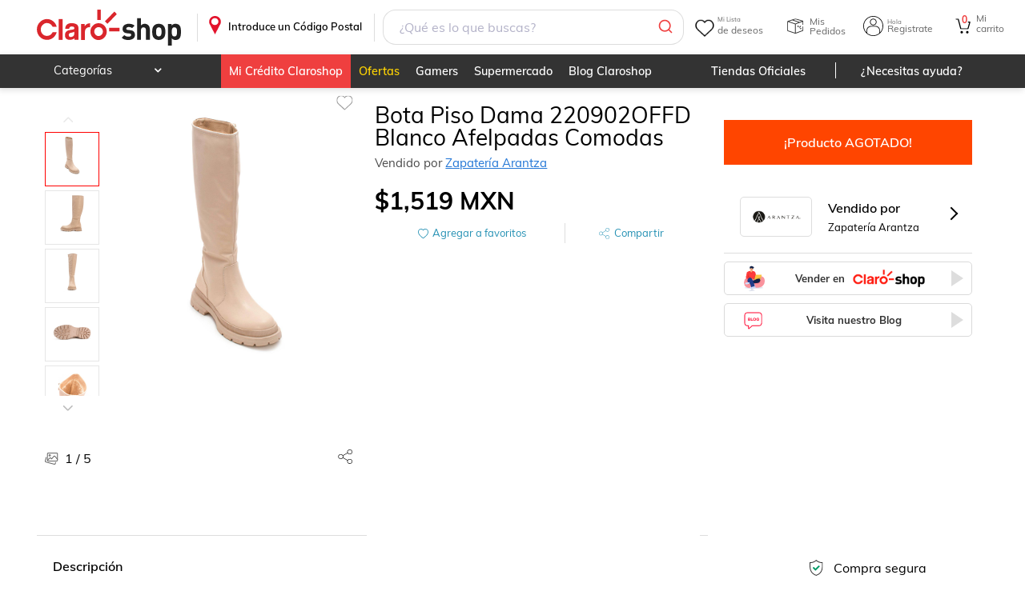

--- FILE ---
content_type: image/svg+xml
request_url: https://www.claroshop.com/theme/claroshop/iconMisPedidos.svg
body_size: -41
content:
<svg xmlns="http://www.w3.org/2000/svg" xmlns:xlink="http://www.w3.org/1999/xlink" width="24" height="24" viewBox="0 0 24 24">
    <defs>
        <path id="prefix__a" d="M2 3L21.284 3 21.284 21.218 2 21.218z"/>
    </defs>
    <g fill="none" fill-rule="evenodd">
        <path d="M0 0H24V24H0z"/>
        <mask id="prefix__b" fill="#fff">
            <use xlink:href="#prefix__a"/>
        </mask>
        <path fill="#333" d="M14.471 11.811c0-.277.237-.502.528-.502.291 0 .528.225.528.502v1.534c-.15-.032-.287-.047-.42-.047-.217 0-.43.032-.636.096v-1.583zM16.835 14.194c-.197-.29-.468-.524-.78-.678l1.611-1.53c.099-.094.232-.146.374-.146.14 0 .272.052.372.146.206.196.206.514 0 .71l-1.577 1.498zM17.122 15.707c.04-.155.06-.3.06-.438 0-.187-.031-.377-.092-.565h1.593c.293 0 .529.225.529.502 0 .276-.236.501-.529.501h-1.56z" mask="url(#prefix__b)"/>
        <path fill="#333" d="M11.797 9.076L4.028 6.504l3.914-1.296 7.557 2.502-3.702 1.366zm-.48 11.055L2.96 17.365V7.116l8.356 2.766v10.25zm.526-16.214l7.617 2.33-2.584.954L9.4 4.726l2.443-.809zm8.958 8.651c-.217 0-.393.122-.476.292v4.28l-8.049 2.971V9.877l8.049-2.97v3.398c.083.17.259.292.476.292.226 0 .405-.134.483-.317V6.17c0-.22-.17-.395-.39-.435-.011-.004-.019-.013-.03-.016l-8.827-2.7c-.07-.022-.14-.023-.21-.013-.067-.008-.137-.004-.205.02l-9.3 3.077c-.136.045-.23.145-.28.264-.007.015-.008.032-.013.05-.01.032-.021.064-.022.1-.001.01-.007.02-.007.031v11.054c0 .018.008.033.011.051-.018.2.1.396.308.465l9.3 3.078c.069.023.14.026.207.02.063.001.126-.008.19-.03l8.915-3.293c.01-.003.014-.01.022-.014.19-.059.33-.223.33-.423v-4.57c-.077-.184-.256-.318-.482-.318z" mask="url(#prefix__b)"/>
    </g>
</svg>
